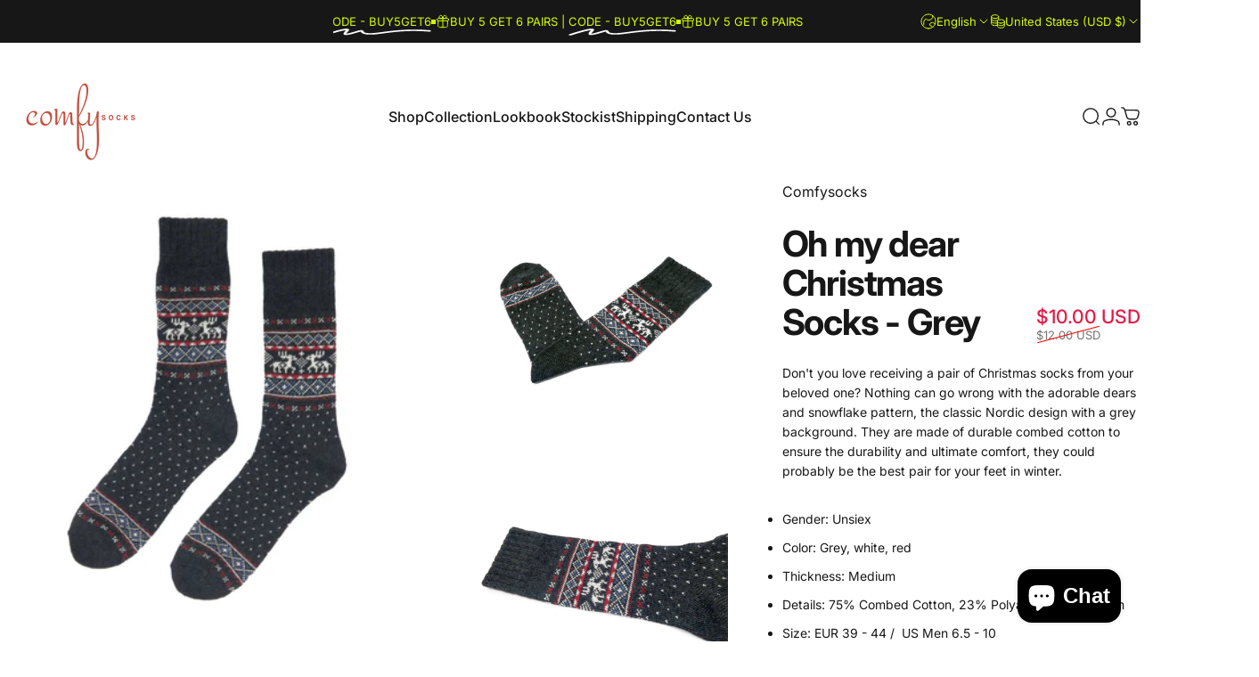

--- FILE ---
content_type: text/html; charset=utf-8
request_url: https://www.comfy-socks.com/?section_id=sections--26013082878240__header
body_size: 8575
content:
<div id="shopify-section-sections--26013082878240__header" class="shopify-section shopify-section-group-header-group header-section"><style>
  #shopify-section-sections--26013082878240__header {
    --section-padding-top: 16px;
    --section-padding-bottom: 4px;
    --color-background: 255 255 255;
    --color-foreground: 23 23 23;
    --color-transparent: 255 255 255;
    --color-localization: ;
  }
</style><menu-drawer id="MenuDrawer" class="menu-drawer drawer drawer--start z-30 fixed bottom-0 left-0 h-full w-full pointer-events-none"
  data-section-id="sections--26013082878240__header"
  hidden
>
  <overlay-element class="overlay fixed-modal invisible opacity-0 fixed bottom-0 left-0 w-full h-screen pointer-events-none" aria-controls="MenuDrawer" aria-expanded="false"></overlay-element>
  <div class="drawer__inner z-10 absolute top-0 flex flex-col w-full h-full overflow-hidden">
    <gesture-element class="drawer__header flex justify-between opacity-0 invisible relative" tabindex="0">
      <span class="drawer__title heading lg:text-3xl text-2xl leading-none tracking-tight"></span>
      <button class="button button--secondary button--close drawer__close hidden sm:flex items-center justify-center" type="button" is="hover-button" aria-controls="MenuDrawer" aria-expanded="false" aria-label="Close">
        <span class="btn-fill" data-fill></span>
        <span class="btn-text"><svg class="icon icon-close icon-sm" viewBox="0 0 20 20" stroke="currentColor" fill="none" xmlns="http://www.w3.org/2000/svg">
      <path stroke-linecap="round" stroke-linejoin="round" d="M5 15L15 5M5 5L15 15"></path>
    </svg></span>
      </button>
    </gesture-element>
    <div class="drawer__content opacity-0 invisible flex flex-col h-full grow shrink">
      <nav class="relative grow overflow-hidden" role="navigation">
        <ul class="drawer__scrollable drawer__menu relative w-full h-full" role="list" data-parent><li class="drawer__menu-group"><details is="menu-details">
  <summary class="drawer__menu-item block cursor-pointer relative" aria-expanded="false">
    <span class="heading text-2xl leading-none tracking-tight">Shop </span><svg class="icon icon-chevron-right icon-lg" viewBox="0 0 24 24" stroke="currentColor" fill="none" xmlns="http://www.w3.org/2000/svg">
      <path stroke-linecap="round" stroke-linejoin="round" d="M10 6L16 12L10 18"></path>
    </svg></summary>
  <div class="drawer__submenu z-1 absolute top-0 left-0 flex flex-col w-full h-full" data-parent><button type="button" class="tracking-tight heading text-base shrink-0 flex items-center gap-3 w-full" data-close>Shop </button><ul id="DrawerSubMenu-sections--26013082878240__header-1" class="drawer__scrollable flex flex-col h-full"><li class="drawer__menu-group"><details is="menu-details">
                  <summary class="drawer__menu-item block heading text-2xl leading-none tracking-tight cursor-pointer relative" aria-expanded="false">Socks<svg class="icon icon-chevron-right icon-lg" viewBox="0 0 24 24" stroke="currentColor" fill="none" xmlns="http://www.w3.org/2000/svg">
      <path stroke-linecap="round" stroke-linejoin="round" d="M10 6L16 12L10 18"></path>
    </svg></summary>
                  <div class="drawer__submenu z-1 absolute top-0 left-0 flex flex-col w-full h-full"><button type="button" class="tracking-tight heading text-base flex items-center gap-3 w-full" data-close>Socks</button><ul class="drawer__scrollable flex flex-col h-full"><li class="drawer__menu-group">
                          <a class="drawer__menu-item block heading text-2xl leading-none tracking-tight" href="/collections/best-sellers">Best Sellers</a>
                        </li><li class="drawer__menu-group">
                          <a class="drawer__menu-item block heading text-2xl leading-none tracking-tight" href="/collections/new-arrival">New Arrival</a>
                        </li><li class="drawer__menu-group">
                          <a class="drawer__menu-item block heading text-2xl leading-none tracking-tight" href="/collections/tribal-pattern-socks">Tribal Socks</a>
                        </li><li class="drawer__menu-group">
                          <a class="drawer__menu-item block heading text-2xl leading-none tracking-tight" href="/collections/mens-socks">Men Socks</a>
                        </li><li class="drawer__menu-group">
                          <a class="drawer__menu-item block heading text-2xl leading-none tracking-tight" href="/collections/women-socks">Women Socks</a>
                        </li><li class="drawer__menu-group">
                          <a class="drawer__menu-item block heading text-2xl leading-none tracking-tight" href="/collections/classic-socks">Classic Retro Socks</a>
                        </li><li class="drawer__menu-group">
                          <a class="drawer__menu-item block heading text-2xl leading-none tracking-tight" href="/collections/christmas-socks">Christmas Socks</a>
                        </li><li class="drawer__menu-group">
                          <a class="drawer__menu-item block heading text-2xl leading-none tracking-tight" href="/collections/funky-socks">Funky Socks</a>
                        </li><li class="drawer__menu-group">
                          <a class="drawer__menu-item block heading text-2xl leading-none tracking-tight" href="/collections/ankle-low-socks">Ankle Low Socks</a>
                        </li><li class="drawer__menu-group">
                          <a class="drawer__menu-item block heading text-2xl leading-none tracking-tight" href="/collections/large-size-eur-44-47">Large Size</a>
                        </li></ul>
                  </div>
                </details></li><li class="drawer__menu-group"><details is="menu-details">
                  <summary class="drawer__menu-item block heading text-2xl leading-none tracking-tight cursor-pointer relative" aria-expanded="false">Clothing &amp; Accessories<svg class="icon icon-chevron-right icon-lg" viewBox="0 0 24 24" stroke="currentColor" fill="none" xmlns="http://www.w3.org/2000/svg">
      <path stroke-linecap="round" stroke-linejoin="round" d="M10 6L16 12L10 18"></path>
    </svg></summary>
                  <div class="drawer__submenu z-1 absolute top-0 left-0 flex flex-col w-full h-full"><button type="button" class="tracking-tight heading text-base flex items-center gap-3 w-full" data-close>Clothing &amp; Accessories</button><ul class="drawer__scrollable flex flex-col h-full"><li class="drawer__menu-group">
                          <a class="drawer__menu-item block heading text-2xl leading-none tracking-tight" href="/collections/clothing-accessories">All Clothing</a>
                        </li><li class="drawer__menu-group">
                          <a class="drawer__menu-item block heading text-2xl leading-none tracking-tight" href="/collections/top-jackets">Top &amp; Jacket</a>
                        </li><li class="drawer__menu-group">
                          <a class="drawer__menu-item block heading text-2xl leading-none tracking-tight" href="/collections/enamel-pins">Enamel Pins</a>
                        </li><li class="drawer__menu-group">
                          <a class="drawer__menu-item block heading text-2xl leading-none tracking-tight" href="/collections/shoelaces-lacraft">Shoelace</a>
                        </li></ul>
                  </div>
                </details></li><li class="drawer__menu-group"><a class="drawer__menu-item block heading text-2xl leading-none tracking-tight" href="/collections/sale">SALE</a></li><li class="drawer__menu-group drawer__promotions">
            <ul class="mega-menu__list grid grid-cols-2 w-full h-full" role="list" tabindex="-1"><li class="drawer__menu-group mega-menu__item flex opacity-0 w-full">
                    <div class="media-card media-card--card media-card--overlap">
                      <a class="media-card__link flex flex-col w-full h-full relative" href="/collections/new-arrival"
                        aria-label="New Arrival"
                        style="--color-foreground: 255 255 255;--color-overlay: 0 0 0;--overlay-opacity: 0.12;"
                      ><div class="media media--portrait relative overflow-hidden"><img src="//www.comfy-socks.com/cdn/shop/files/summer_henly_shirt_sky_blue_with_model_comfysocks.png?v=1748302565&amp;width=795" alt="summer henly shirt sky blue with model comfysocks" srcset="//www.comfy-socks.com/cdn/shop/files/summer_henly_shirt_sky_blue_with_model_comfysocks.png?v=1748302565&amp;width=180 180w, //www.comfy-socks.com/cdn/shop/files/summer_henly_shirt_sky_blue_with_model_comfysocks.png?v=1748302565&amp;width=360 360w, //www.comfy-socks.com/cdn/shop/files/summer_henly_shirt_sky_blue_with_model_comfysocks.png?v=1748302565&amp;width=540 540w, //www.comfy-socks.com/cdn/shop/files/summer_henly_shirt_sky_blue_with_model_comfysocks.png?v=1748302565&amp;width=720 720w" width="795" height="1201" loading="lazy" is="lazy-image"></div><div class="media-card__content flex justify-between items-center gap-4 w-full">
                            <div class="media-card__text opacity-0 shrink-1 grid gap-0d5"><p>
                                  <span class="heading reversed-link text-lg tracking-tighter leading-tight">New Arrival</span>
                                </p></div><svg class="icon icon-arrow-right icon-xs transform shrink-0 hidden md:block" viewBox="0 0 21 20" stroke="currentColor" fill="none" xmlns="http://www.w3.org/2000/svg">
      <path stroke-linecap="round" stroke-linejoin="round" d="M3 10H18M18 10L12.1667 4.16675M18 10L12.1667 15.8334"></path>
    </svg></div></a>
                    </div>
                  </li><li class="drawer__menu-group mega-menu__item flex opacity-0 w-full">
                    <div class="media-card media-card--card media-card--overlap">
                      <a class="media-card__link flex flex-col w-full h-full relative" href="/collections/sale"
                        aria-label="Sale"
                        style="--color-foreground: 255 255 255;--color-overlay: 0 0 0;--overlay-opacity: 0.11;"
                      ><div class="media media--portrait relative overflow-hidden"><img src="//www.comfy-socks.com/cdn/shop/files/2025_best_sock_trend.jpg?v=1756188348&amp;width=4160" alt="" srcset="//www.comfy-socks.com/cdn/shop/files/2025_best_sock_trend.jpg?v=1756188348&amp;width=180 180w, //www.comfy-socks.com/cdn/shop/files/2025_best_sock_trend.jpg?v=1756188348&amp;width=360 360w, //www.comfy-socks.com/cdn/shop/files/2025_best_sock_trend.jpg?v=1756188348&amp;width=540 540w, //www.comfy-socks.com/cdn/shop/files/2025_best_sock_trend.jpg?v=1756188348&amp;width=720 720w, //www.comfy-socks.com/cdn/shop/files/2025_best_sock_trend.jpg?v=1756188348&amp;width=900 900w, //www.comfy-socks.com/cdn/shop/files/2025_best_sock_trend.jpg?v=1756188348&amp;width=1080 1080w" width="4160" height="6240" loading="lazy" is="lazy-image"></div><div class="media-card__content flex justify-between items-center gap-4 w-full">
                            <div class="media-card__text opacity-0 shrink-1 grid gap-0d5"><p>
                                  <span class="heading reversed-link text-lg tracking-tighter leading-tight">Sale</span>
                                </p></div><svg class="icon icon-arrow-right icon-xs transform shrink-0 hidden md:block" viewBox="0 0 21 20" stroke="currentColor" fill="none" xmlns="http://www.w3.org/2000/svg">
      <path stroke-linecap="round" stroke-linejoin="round" d="M3 10H18M18 10L12.1667 4.16675M18 10L12.1667 15.8334"></path>
    </svg></div></a>
                    </div>
                  </li></ul>
          </li><li class="mega-menu__footer">
            <a class="button button--primary icon-with-text w-full" href="/collections/all" is="hover-link">
              <span class="btn-fill" data-fill></span>
              <span class="btn-text">VIEW ALL PRODUCTS</span>
            </a>
          </li></ul></div>
</details>
</li><li class="drawer__menu-group"><details is="menu-details">
  <summary class="drawer__menu-item block cursor-pointer relative" aria-expanded="false">
    <span class="heading text-2xl leading-none tracking-tight">Collection</span><svg class="icon icon-chevron-right icon-lg" viewBox="0 0 24 24" stroke="currentColor" fill="none" xmlns="http://www.w3.org/2000/svg">
      <path stroke-linecap="round" stroke-linejoin="round" d="M10 6L16 12L10 18"></path>
    </svg></summary>
  <div class="drawer__submenu z-1 absolute top-0 left-0 flex flex-col w-full h-full" data-parent><button type="button" class="tracking-tight heading text-base shrink-0 flex items-center gap-3 w-full" data-close>Collection</button><ul id="DrawerSubMenu-sections--26013082878240__header-2" class="drawer__scrollable flex flex-col h-full"><li class="drawer__menu-group drawer__promotions">
            <ul class="mega-menu__list grid grid-cols-2 w-full h-full" role="list" tabindex="-1"><li class="drawer__menu-group mega-menu__item flex opacity-0 w-full">
                    <div class="media-card media-card--card media-card--overlap">
                      <a class="media-card__link flex flex-col w-full h-full relative" href="/collections/mens-socks"
                        aria-label="Men Socks"
                        style="--color-foreground: 255 255 255;--color-overlay: 0 0 0;--overlay-opacity: 0.15;"
                      ><div class="media media--portrait relative overflow-hidden"><img src="//www.comfy-socks.com/cdn/shop/files/Wonderland_black_tribal_men_socks.jpg?v=1757222278&amp;width=1440" alt="Wonderland black tribal men socks" srcset="//www.comfy-socks.com/cdn/shop/files/Wonderland_black_tribal_men_socks.jpg?v=1757222278&amp;width=180 180w, //www.comfy-socks.com/cdn/shop/files/Wonderland_black_tribal_men_socks.jpg?v=1757222278&amp;width=360 360w, //www.comfy-socks.com/cdn/shop/files/Wonderland_black_tribal_men_socks.jpg?v=1757222278&amp;width=540 540w, //www.comfy-socks.com/cdn/shop/files/Wonderland_black_tribal_men_socks.jpg?v=1757222278&amp;width=720 720w, //www.comfy-socks.com/cdn/shop/files/Wonderland_black_tribal_men_socks.jpg?v=1757222278&amp;width=900 900w, //www.comfy-socks.com/cdn/shop/files/Wonderland_black_tribal_men_socks.jpg?v=1757222278&amp;width=1080 1080w" width="1440" height="2157" loading="lazy" is="lazy-image"></div><div class="media-card__content flex justify-between items-center gap-4 w-full">
                            <div class="media-card__text opacity-0 shrink-1 grid gap-0d5"><p>
                                  <span class="heading reversed-link text-lg tracking-tighter leading-tight">Men Socks</span>
                                </p></div><svg class="icon icon-arrow-right icon-xs transform shrink-0 hidden md:block" viewBox="0 0 21 20" stroke="currentColor" fill="none" xmlns="http://www.w3.org/2000/svg">
      <path stroke-linecap="round" stroke-linejoin="round" d="M3 10H18M18 10L12.1667 4.16675M18 10L12.1667 15.8334"></path>
    </svg></div></a>
                    </div>
                  </li><li class="drawer__menu-group mega-menu__item flex opacity-0 w-full">
                    <div class="media-card media-card--card media-card--overlap">
                      <a class="media-card__link flex flex-col w-full h-full relative" href="/collections/women-socks"
                        aria-label="Women Socks"
                        style="--color-foreground: 255 255 255;--color-overlay: 0 0 0;--overlay-opacity: 0.1;"
                      ><div class="media media--portrait relative overflow-hidden"><img src="//www.comfy-socks.com/cdn/shop/files/geo_redwing1_ed448de5-3fcb-4793-8288-6e0e17782c32.jpg?v=1728597982&amp;width=1200" alt="" srcset="//www.comfy-socks.com/cdn/shop/files/geo_redwing1_ed448de5-3fcb-4793-8288-6e0e17782c32.jpg?v=1728597982&amp;width=180 180w, //www.comfy-socks.com/cdn/shop/files/geo_redwing1_ed448de5-3fcb-4793-8288-6e0e17782c32.jpg?v=1728597982&amp;width=360 360w, //www.comfy-socks.com/cdn/shop/files/geo_redwing1_ed448de5-3fcb-4793-8288-6e0e17782c32.jpg?v=1728597982&amp;width=540 540w, //www.comfy-socks.com/cdn/shop/files/geo_redwing1_ed448de5-3fcb-4793-8288-6e0e17782c32.jpg?v=1728597982&amp;width=720 720w, //www.comfy-socks.com/cdn/shop/files/geo_redwing1_ed448de5-3fcb-4793-8288-6e0e17782c32.jpg?v=1728597982&amp;width=900 900w, //www.comfy-socks.com/cdn/shop/files/geo_redwing1_ed448de5-3fcb-4793-8288-6e0e17782c32.jpg?v=1728597982&amp;width=1080 1080w" width="1200" height="1200" loading="lazy" is="lazy-image"></div><div class="media-card__content flex justify-between items-center gap-4 w-full">
                            <div class="media-card__text opacity-0 shrink-1 grid gap-0d5"><p>
                                  <span class="heading reversed-link text-lg tracking-tighter leading-tight">Women Socks</span>
                                </p></div><svg class="icon icon-arrow-right icon-xs transform shrink-0 hidden md:block" viewBox="0 0 21 20" stroke="currentColor" fill="none" xmlns="http://www.w3.org/2000/svg">
      <path stroke-linecap="round" stroke-linejoin="round" d="M3 10H18M18 10L12.1667 4.16675M18 10L12.1667 15.8334"></path>
    </svg></div></a>
                    </div>
                  </li><li class="drawer__menu-group mega-menu__item flex opacity-0 w-full">
                    <div class="media-card media-card--card media-card--overlap">
                      <a class="media-card__link flex flex-col w-full h-full relative" href="/collections/clothing-accessories"
                        aria-label="Clothing"
                        style="--color-foreground: 255 255 255;--color-overlay: 0 0 0;--overlay-opacity: 0.1;"
                      ><div class="media media--portrait relative overflow-hidden"><img src="//www.comfy-socks.com/cdn/shop/files/rn-image_picker_lib_temp_fc6e1039-802a-4424-9349-c0c0f0001e13.jpg?v=1749691426&amp;width=742" alt="" srcset="//www.comfy-socks.com/cdn/shop/files/rn-image_picker_lib_temp_fc6e1039-802a-4424-9349-c0c0f0001e13.jpg?v=1749691426&amp;width=180 180w, //www.comfy-socks.com/cdn/shop/files/rn-image_picker_lib_temp_fc6e1039-802a-4424-9349-c0c0f0001e13.jpg?v=1749691426&amp;width=360 360w, //www.comfy-socks.com/cdn/shop/files/rn-image_picker_lib_temp_fc6e1039-802a-4424-9349-c0c0f0001e13.jpg?v=1749691426&amp;width=540 540w, //www.comfy-socks.com/cdn/shop/files/rn-image_picker_lib_temp_fc6e1039-802a-4424-9349-c0c0f0001e13.jpg?v=1749691426&amp;width=720 720w" width="742" height="1109" loading="lazy" is="lazy-image"></div><div class="media-card__content flex justify-between items-center gap-4 w-full">
                            <div class="media-card__text opacity-0 shrink-1 grid gap-0d5"><p>
                                  <span class="heading reversed-link text-lg tracking-tighter leading-tight">Clothing</span>
                                </p></div><svg class="icon icon-arrow-right icon-xs transform shrink-0 hidden md:block" viewBox="0 0 21 20" stroke="currentColor" fill="none" xmlns="http://www.w3.org/2000/svg">
      <path stroke-linecap="round" stroke-linejoin="round" d="M3 10H18M18 10L12.1667 4.16675M18 10L12.1667 15.8334"></path>
    </svg></div></a>
                    </div>
                  </li><li class="drawer__menu-group mega-menu__item flex opacity-0 w-full">
                    <div class="media-card media-card--card media-card--overlap">
                      <a class="media-card__link flex flex-col w-full h-full relative" href="/collections"
                        aria-label="All Collections"
                        style="--color-foreground: 255 255 255;--color-overlay: 0 0 0;--overlay-opacity: 0.1;"
                      ><div class="media media--portrait relative overflow-hidden"><img src="//www.comfy-socks.com/cdn/shop/files/google_ads-2.jpg?v=1679463810&amp;width=960" alt="mens Socks" srcset="//www.comfy-socks.com/cdn/shop/files/google_ads-2.jpg?v=1679463810&amp;width=180 180w, //www.comfy-socks.com/cdn/shop/files/google_ads-2.jpg?v=1679463810&amp;width=360 360w, //www.comfy-socks.com/cdn/shop/files/google_ads-2.jpg?v=1679463810&amp;width=540 540w, //www.comfy-socks.com/cdn/shop/files/google_ads-2.jpg?v=1679463810&amp;width=720 720w, //www.comfy-socks.com/cdn/shop/files/google_ads-2.jpg?v=1679463810&amp;width=900 900w" width="960" height="1200" loading="lazy" is="lazy-image"></div><div class="media-card__content flex justify-between items-center gap-4 w-full">
                            <div class="media-card__text opacity-0 shrink-1 grid gap-0d5"><p>
                                  <span class="heading reversed-link text-lg tracking-tighter leading-tight">All Collections</span>
                                </p></div><svg class="icon icon-arrow-right icon-xs transform shrink-0 hidden md:block" viewBox="0 0 21 20" stroke="currentColor" fill="none" xmlns="http://www.w3.org/2000/svg">
      <path stroke-linecap="round" stroke-linejoin="round" d="M3 10H18M18 10L12.1667 4.16675M18 10L12.1667 15.8334"></path>
    </svg></div></a>
                    </div>
                  </li></ul>
          </li><li class="mega-menu__footer">
            <a class="button button--primary icon-with-text w-full" role="link" aria-disabled="true" is="hover-link">
              <span class="btn-fill" data-fill></span>
              <span class="btn-text">Button label</span>
            </a>
          </li></ul></div>
</details>
</li><li class="drawer__menu-group"><a class="drawer__menu-item block heading text-2xl leading-none tracking-tight" href="/pages/lookbook">Lookbook</a></li><li class="drawer__menu-group"><a class="drawer__menu-item block heading text-2xl leading-none tracking-tight" href="/pages/stockist">Stockist</a></li><li class="drawer__menu-group"><a class="drawer__menu-item block heading text-2xl leading-none tracking-tight" href="/pages/delivery">Shipping</a></li><li class="drawer__menu-group"><a class="drawer__menu-item block heading text-2xl leading-none tracking-tight" href="/pages/contact-us">Contact Us</a></li></ul>
      </nav>
      <div class="drawer__footer grid w-full"><div class="drawer__footer-top flex"><button type="button" class="flex gap-3 grow items-center justify-between" aria-controls="LocalizationLanguage-sections--26013082878240__header" aria-expanded="false"><span class="text-sm leading-none flex items-center gap-2 w-auto"><svg class="icon icon-language icon-xs stroke-1 hidden md:block shrink-0" viewBox="0 0 18 18" stroke="currentColor" fill="none" xmlns="http://www.w3.org/2000/svg">
      <path stroke-linecap="round" stroke-linejoin="round" d="M9 17C13.4183 17 17 13.4183 17 9C17 4.58172 13.4183 1 9 1C4.58172 1 1 4.58172 1 9C1 13.4183 4.58172 17 9 17Z"></path>
      <path stroke-linecap="round" stroke-linejoin="round" d="M2.46661 13.6167L3.44161 13.025C3.53831 12.9654 3.61815 12.882 3.67358 12.7829C3.729 12.6837 3.75816 12.572 3.75828 12.4584L3.77495 9.45005C3.77628 9.32533 3.81392 9.20371 3.88328 9.10005L5.53328 6.50838C5.58279 6.43181 5.64731 6.36607 5.72293 6.31512C5.79855 6.26416 5.88371 6.22906 5.97327 6.21193C6.06283 6.1948 6.15493 6.19599 6.24402 6.21543C6.33311 6.23487 6.41733 6.27216 6.49161 6.32505L8.12495 7.50838C8.26587 7.60663 8.4374 7.65099 8.60828 7.63338L11.2333 7.27505C11.3925 7.25312 11.538 7.17296 11.6416 7.05005L13.4916 4.91672C13.6013 4.78667 13.6579 4.62 13.6499 4.45005L13.5583 2.42505"></path>
      <path stroke-linecap="round" stroke-linejoin="round" d="M13.925 15.3083L13.025 14.4083C12.9418 14.3251 12.8384 14.2648 12.725 14.2333L10.9334 13.7666C10.776 13.7235 10.6399 13.6243 10.5508 13.4876C10.4617 13.3509 10.4259 13.1863 10.45 13.025L10.6417 11.675C10.6607 11.5614 10.7081 11.4545 10.7795 11.3642C10.8509 11.2739 10.944 11.203 11.05 11.1583L13.5834 10.1C13.701 10.0509 13.8303 10.0366 13.9558 10.0587C14.0814 10.0809 14.1979 10.1386 14.2917 10.225L16.3667 12.125"></path>
    </svg>English</span><svg class="icon icon-chevron-down icon-xs shrink-0" viewBox="0 0 24 24" stroke="currentColor" fill="none" xmlns="http://www.w3.org/2000/svg">
      <path stroke-linecap="round" stroke-linejoin="round" d="M6 9L12 15L18 9"></path>
    </svg></button><modal-element id="LocalizationLanguage-sections--26013082878240__header" class="modal invisible absolute bottom-0 left-0 w-full h-full" role="dialog" hidden>
                <overlay-element class="fixed-modal opacity-0 z-1 absolute top-0 left-0 w-full h-full" aria-controls="LocalizationLanguage-sections--26013082878240__header" aria-expanded="false"></overlay-element>
                <div class="modal__container flex flex-col z-3 absolute left-0 bottom-0 w-full">
                  <button class="close items-center justify-center absolute top-0 right-0" type="button" is="magnet-button" aria-controls="LocalizationLanguage-sections--26013082878240__header" aria-expanded="false" aria-label="Close">
                    <span class="inline-block" data-text><svg class="icon icon-close icon-md" viewBox="0 0 20 20" stroke="currentColor" fill="none" xmlns="http://www.w3.org/2000/svg">
      <path stroke-linecap="round" stroke-linejoin="round" d="M5 15L15 5M5 5L15 15"></path>
    </svg></span>
                  </button><form method="post" action="/localization" id="header_drawer_localization_language_form" accept-charset="UTF-8" class="modal__content flex flex-col overflow-hidden" enctype="multipart/form-data" is="localization-listbox"><input type="hidden" name="form_type" value="localization" /><input type="hidden" name="utf8" value="✓" /><input type="hidden" name="_method" value="put" /><input type="hidden" name="return_to" value="/?section_id=sections--26013082878240__header" /><ul class="modal__scrollable listbox grid gap-1d5 xl:gap-2" role="list" tabindex="-1"><li class="opacity-0">
                            <a class="text-sm reversed-link active"
                              href="#"
                              hreflang="en"
                              lang="en"
                              
                                aria-current="true"
                              
                              data-value="en"
                              title="English"
                              data-no-instant
                            >English</a>
                          </li><li class="opacity-0">
                            <a class="text-sm reversed-link"
                              href="#"
                              hreflang="zh-TW"
                              lang="zh-TW"
                              
                              data-value="zh-TW"
                              title="繁體中文"
                              data-no-instant
                            >繁體中文</a>
                          </li><li class="opacity-0">
                            <a class="text-sm reversed-link"
                              href="#"
                              hreflang="es"
                              lang="es"
                              
                              data-value="es"
                              title="Español"
                              data-no-instant
                            >Español</a>
                          </li><li class="opacity-0">
                            <a class="text-sm reversed-link"
                              href="#"
                              hreflang="fr"
                              lang="fr"
                              
                              data-value="fr"
                              title="Français"
                              data-no-instant
                            >Français</a>
                          </li><li class="opacity-0">
                            <a class="text-sm reversed-link"
                              href="#"
                              hreflang="de"
                              lang="de"
                              
                              data-value="de"
                              title="Deutsch"
                              data-no-instant
                            >Deutsch</a>
                          </li><li class="opacity-0">
                            <a class="text-sm reversed-link"
                              href="#"
                              hreflang="th"
                              lang="th"
                              
                              data-value="th"
                              title="ภาษาไทย"
                              data-no-instant
                            >ภาษาไทย</a>
                          </li><li class="opacity-0">
                            <a class="text-sm reversed-link"
                              href="#"
                              hreflang="ja"
                              lang="ja"
                              
                              data-value="ja"
                              title="日本語"
                              data-no-instant
                            >日本語</a>
                          </li><li class="opacity-0">
                            <a class="text-sm reversed-link"
                              href="#"
                              hreflang="ko"
                              lang="ko"
                              
                              data-value="ko"
                              title="한국어"
                              data-no-instant
                            >한국어</a>
                          </li><li class="opacity-0">
                            <a class="text-sm reversed-link"
                              href="#"
                              hreflang="it"
                              lang="it"
                              
                              data-value="it"
                              title="Italiano"
                              data-no-instant
                            >Italiano</a>
                          </li><li class="opacity-0">
                            <a class="text-sm reversed-link"
                              href="#"
                              hreflang="ar"
                              lang="ar"
                              
                              data-value="ar"
                              title="العربية"
                              data-no-instant
                            >العربية</a>
                          </li></ul>
                      <input type="hidden" name="locale_code" value="en" /></form></div>
              </modal-element></div><div class="drawer__footer-bottom flex items-center justify-between gap-6"><a href="https://www.comfy-socks.com/customer_authentication/redirect?locale=en&region_country=US" class="button button--primary icon-with-text" is="hover-link" rel="nofollow">
              <span class="btn-fill" data-fill></span>
              <span class="btn-text"><svg class="icon icon-account-2 icon-xs" viewBox="0 0 16 17" stroke="currentColor" fill="none" xmlns="http://www.w3.org/2000/svg">
      <rect width="6.5" height="6.5" x="4.75" y="1.917" rx="3.25"></rect>
      <path stroke-linecap="round" d="M8 10.834c1 0 2.667.222 3 .333.333.11 2.467.533 3 1.333.667 1 .667 1.334.667 2.667M8 10.834c-1 0-2.667.222-3 .333-.333.11-2.467.533-3 1.333-.667 1-.667 1.334-.667 2.667"></path>
    </svg>Login</span>
            </a><ul class="flex flex-wrap items-center gap-6" role="list"><li><a href="https://facebook.com/comfysockss" class="social_platform block relative" is="magnet-link" title="Comfysocks on Facebook"><svg class="icon icon-facebook icon-sm" viewBox="0 0 24 24" stroke="none" fill="currentColor" xmlns="http://www.w3.org/2000/svg">
      <path d="M9.03153 23L9 13H5V9H9V6.5C9 2.7886 11.2983 1 14.6091 1C16.1951 1 17.5581 1.11807 17.9553 1.17085V5.04948L15.6591 5.05052C13.8584 5.05052 13.5098 5.90614 13.5098 7.16171V9H18.75L16.75 13H13.5098V23H9.03153Z"/>
    </svg><span class="sr-only">Facebook</span>
        </a>
      </li><li><a href="http://instagram.com/comfysockss" class="social_platform block relative" is="magnet-link" title="Comfysocks on Instagram"><svg class="icon icon-instagram icon-sm" viewBox="0 0 24 24" stroke="none" fill="currentColor" xmlns="http://www.w3.org/2000/svg">
      <path d="M12 2.98C14.94 2.98 15.28 2.99 16.44 3.04C17.14 3.04 17.83 3.18 18.48 3.42C18.96 3.6 19.39 3.88 19.75 4.24C20.12 4.59 20.4 5.03 20.57 5.51C20.81 6.16 20.94 6.85 20.95 7.55C21 8.71 21.01 9.06 21.01 12C21.01 14.94 21 15.28 20.95 16.44C20.95 17.14 20.81 17.83 20.57 18.48C20.39 18.95 20.11 19.39 19.75 19.75C19.39 20.11 18.96 20.39 18.48 20.57C17.83 20.81 17.14 20.94 16.44 20.95C15.28 21 14.93 21.01 12 21.01C9.07 21.01 8.72 21 7.55 20.95C6.85 20.95 6.16 20.81 5.51 20.57C5.03 20.39 4.6 20.11 4.24 19.75C3.87 19.4 3.59 18.96 3.42 18.48C3.18 17.83 3.05 17.14 3.04 16.44C2.99 15.28 2.98 14.93 2.98 12C2.98 9.07 2.99 8.72 3.04 7.55C3.04 6.85 3.18 6.16 3.42 5.51C3.6 5.03 3.88 4.6 4.24 4.24C4.59 3.87 5.03 3.59 5.51 3.42C6.16 3.18 6.85 3.05 7.55 3.04C8.71 2.99 9.06 2.98 12 2.98ZM12 1C9.01 1 8.64 1.01 7.47 1.07C6.56 1.09 5.65 1.26 4.8 1.58C4.07 1.86 3.4 2.3 2.85 2.85C2.3 3.41 1.86 4.07 1.58 4.8C1.26 5.65 1.09 6.56 1.07 7.47C1.02 8.64 1 9.01 1 12C1 14.99 1.01 15.36 1.07 16.53C1.09 17.44 1.26 18.35 1.58 19.2C1.86 19.93 2.3 20.6 2.85 21.15C3.41 21.7 4.07 22.14 4.8 22.42C5.65 22.74 6.56 22.91 7.47 22.93C8.64 22.98 9.01 23 12 23C14.99 23 15.36 22.99 16.53 22.93C17.44 22.91 18.35 22.74 19.2 22.42C19.93 22.14 20.6 21.7 21.15 21.15C21.7 20.59 22.14 19.93 22.42 19.2C22.74 18.35 22.91 17.44 22.93 16.53C22.98 15.36 23 14.99 23 12C23 9.01 22.99 8.64 22.93 7.47C22.91 6.56 22.74 5.65 22.42 4.8C22.14 4.07 21.7 3.4 21.15 2.85C20.59 2.3 19.93 1.86 19.2 1.58C18.35 1.26 17.44 1.09 16.53 1.07C15.36 1.02 14.99 1 12 1ZM12 6.35C10.88 6.35 9.79 6.68 8.86 7.3C7.93 7.92 7.21 8.8 6.78 9.84C6.35 10.87 6.24 12.01 6.46 13.1C6.68 14.2 7.22 15.2 8.01 15.99C8.8 16.78 9.81 17.32 10.9 17.54C12 17.76 13.13 17.65 14.16 17.22C15.19 16.79 16.07 16.07 16.7 15.14C17.32 14.21 17.65 13.12 17.65 12C17.65 10.5 17.05 9.06 16 8.01C14.94 6.95 13.5 6.36 12.01 6.36L12 6.35ZM12 15.67C11.27 15.67 10.57 15.45 9.96 15.05C9.36 14.65 8.89 14.07 8.61 13.4C8.33 12.73 8.26 11.99 8.4 11.28C8.54 10.57 8.89 9.92 9.4 9.4C9.91 8.88 10.57 8.54 11.28 8.4C11.99 8.26 12.73 8.33 13.4 8.61C14.07 8.89 14.64 9.36 15.05 9.96C15.45 10.56 15.67 11.27 15.67 12C15.67 12.97 15.28 13.91 14.6 14.59C13.91 15.28 12.98 15.66 12.01 15.66L12 15.67ZM17.87 7.45C18.6 7.45 19.19 6.86 19.19 6.13C19.19 5.4 18.6 4.81 17.87 4.81C17.14 4.81 16.55 5.4 16.55 6.13C16.55 6.86 17.14 7.45 17.87 7.45Z"/>
    </svg><span class="sr-only">Instagram</span>
        </a>
      </li><li><a href="https://www.youtube.com/@comfysockss" class="social_platform block relative" is="magnet-link" title="Comfysocks on YouTube"><svg class="icon icon-youtube icon-sm" viewBox="0 0 24 24" stroke="none" fill="currentColor" xmlns="http://www.w3.org/2000/svg">
      <path d="M23.8 7.6C23.8 7.6 23.6 5.9 22.8 5.2C21.9 4.2 20.9 4.2 20.4 4.2C17 4 12 4 12 4C12 4 7 4 3.6 4.2C3.1 4.3 2.1 4.3 1.2 5.2C0.5 5.9 0.2 7.6 0.2 7.6C0.2 7.6 0 9.5 0 11.5V13.3C0 15.2 0.2 17.2 0.2 17.2C0.2 17.2 0.4 18.9 1.2 19.6C2.1 20.6 3.3 20.5 3.8 20.6C5.7 20.8 12 20.8 12 20.8C12 20.8 17 20.8 20.4 20.5C20.9 20.4 21.9 20.4 22.8 19.5C23.5 18.8 23.8 17.1 23.8 17.1C23.8 17.1 24 15.2 24 13.2V11.4C24 9.5 23.8 7.6 23.8 7.6ZM9.5 15.5V8.8L16 12.2L9.5 15.5Z"/>
    </svg><span class="sr-only">YouTube</span>
        </a>
      </li><li><a href="https://tiktok.com/comfysocksss" class="social_platform block relative" is="magnet-link" title="Comfysocks on TikTok"><svg class="icon icon-tiktok icon-sm" viewBox="0 0 24 24" stroke="none" fill="currentColor" xmlns="http://www.w3.org/2000/svg">
      <path d="M10.6315 8.937V13.059C10.1123 12.9221 9.56911 12.9034 9.0418 13.0044C8.5145 13.1054 8.01657 13.3234 7.58473 13.6424C7.15288 13.9613 6.79813 14.3732 6.54661 14.8475C6.2951 15.3218 6.15324 15.8466 6.13148 16.383C6.10175 16.8449 6.17125 17.3078 6.33531 17.7405C6.49938 18.1733 6.7542 18.5659 7.08266 18.892C7.41111 19.2181 7.80557 19.4701 8.23952 19.631C8.67346 19.7919 9.13684 19.8581 9.59848 19.825C10.0648 19.8608 10.5333 19.7949 10.9717 19.6319C11.41 19.4689 11.8078 19.2126 12.1374 18.8809C12.4671 18.5491 12.7208 18.1498 12.881 17.7104C13.0413 17.271 13.1042 16.8021 13.0655 16.336V0H17.1425C17.8355 4.315 19.9935 5.316 22.8825 5.778V9.913C20.8804 9.74881 18.9491 9.09645 17.2575 8.013V16.18C17.2575 19.88 15.0675 24 9.63048 24C8.61045 23.9955 7.60156 23.7875 6.66297 23.3881C5.72437 22.9886 4.87496 22.4059 4.16451 21.6739C3.45407 20.942 2.89689 20.0755 2.52563 19.1254C2.15438 18.1754 1.97652 17.1607 2.00248 16.141C2.03479 15.0794 2.29174 14.0366 2.75639 13.0815C3.22105 12.1265 3.88285 11.2807 4.69819 10.6C5.51352 9.9193 6.46387 9.41915 7.48658 9.1325C8.50929 8.84586 9.58114 8.77923 10.6315 8.937Z"/>
    </svg><span class="sr-only">TikTok</span>
        </a>
      </li><li><a href="https://www.pinterest.com.au/comfysockss" class="social_platform block relative" is="magnet-link" title="Comfysocks on Pinterest"><svg class="icon icon-pinterest icon-sm" viewBox="0 0 24 24" stroke="none" fill="currentColor" xmlns="http://www.w3.org/2000/svg">
      <path d="M12 1C5.95 1 1 5.95 1 12C1 16.675 3.93333 20.6167 7.96667 22.2667C7.875 21.4417 7.78333 20.0667 7.96667 19.15C8.15 18.325 9.25 13.65 9.25 13.65C9.25 13.65 8.975 12.9167 8.975 12C8.975 10.4417 9.89167 9.34167 10.9917 9.34167C11.9083 9.34167 12.3667 10.075 12.3667 10.9C12.3667 11.8167 11.725 13.2833 11.45 14.5667C11.175 15.6667 12 16.5833 13.1 16.5833C15.025 16.5833 16.5833 14.5667 16.5833 11.5417C16.5833 8.88333 14.6583 7.05 12 7.05C8.88333 7.05 7.05 9.43333 7.05 11.8167C7.05 12.7333 7.41667 13.7417 7.875 14.2917C7.96667 14.3833 7.96667 14.475 7.96667 14.5667C7.875 14.9333 7.69167 15.6667 7.69167 15.85C7.6 16.0333 7.50833 16.125 7.325 16.0333C5.95 15.3917 5.125 13.375 5.125 11.8167C5.125 8.33333 7.69167 5.125 12.3667 5.125C16.2167 5.125 19.15 7.875 19.15 11.45C19.15 15.2083 16.7667 18.325 13.4667 18.325C12.3667 18.325 11.2667 17.775 10.9 17.0417C10.9 17.0417 10.35 19.15 10.2583 19.7C9.98333 20.6167 9.34167 21.8083 8.88333 22.5417C9.8 22.8167 10.9 23 12 23C18.05 23 23 18.05 23 12C23 5.95 18.05 1 12 1Z"/>
    </svg><span class="sr-only">Pinterest</span>
        </a>
      </li></ul></div>
      </div>
    </div>
  </div>
</menu-drawer>
<header data-section-id="sections--26013082878240__header" class="header header--left-center mobile:header--center page-width page-width--full section section--rounded section--padding grid items-center z-20 relative w-full" is="sticky-header" data-sticky-type="always"><div class="header__icons header__icons--start flex justify-start z-2">
  <div class="header__buttons flex items-center gap-1d5"><a href="/search" class="search-drawer-button flex items-center justify-center" is="magnet-link" aria-controls="SearchDrawer" aria-expanded="false" >
        <span class="sr-only">Search</span><svg class="icon icon-search icon-md" viewBox="0 0 24 24" stroke="currentColor" fill="none" xmlns="http://www.w3.org/2000/svg">
      <path stroke-linecap="round" d="m21 21-3.636-3.636m0 0A9 9 0 1 0 4.636 4.636a9 9 0 0 0 12.728 12.728Z"></path>
    </svg></a><button class="menu-drawer-button flex items-center gap-2d5 justify-center" type="button" is="magnet-button" aria-controls="MenuDrawer" aria-expanded="false">
        <span class="sr-only">Site navigation</span><svg class="icon icon-hamburger icon-md" viewBox="0 0 24 24" stroke="currentColor" fill="none" xmlns="http://www.w3.org/2000/svg">
      <path stroke-linecap="round" d="M3 6H21M3 12H11M3 18H16"></path>
    </svg></button></div>
</div>
<h1 class="header__logo flex justify-center z-2" itemscope itemtype="http://schema.org/Organization"><a
      href="/"
      itemprop="url"
      class="header__logo-link has-white-logo flex items-center relative"
    >
      <span class="sr-only">Comfysocks</span><img src="//www.comfy-socks.com/cdn/shop/files/comfy_socks_logo_png_trasnparent.png?v=1717494943&amp;width=668" alt="comfysocks logo" srcset="//www.comfy-socks.com/cdn/shop/files/comfy_socks_logo_png_trasnparent.png?v=1717494943&amp;width=180 180w, //www.comfy-socks.com/cdn/shop/files/comfy_socks_logo_png_trasnparent.png?v=1717494943&amp;width=360 360w" width="668" height="500" loading="eager" sizes="180px" style="max-height: 134.7305389221557px;max-width: 180px;" itemprop="logo" is="lazy-image" class="logo hidden md:block"><img src="//www.comfy-socks.com/cdn/shop/files/comfy_socks_logo_png_trasnparent.png?v=1717494943&amp;width=668" alt="comfysocks logo" srcset="//www.comfy-socks.com/cdn/shop/files/comfy_socks_logo_png_trasnparent.png?v=1717494943&amp;width=100 100w, //www.comfy-socks.com/cdn/shop/files/comfy_socks_logo_png_trasnparent.png?v=1717494943&amp;width=200 200w" width="668" height="500" loading="eager" sizes="100px" style="max-height: 74.8502994011976px;max-width: 100px;" itemprop="logo" is="lazy-image" class="logo md:hidden"><img src="//www.comfy-socks.com/cdn/shop/files/comfy_socks_logo_png_trasnparent.png?v=1717494943&amp;width=668" alt="comfysocks logo" srcset="//www.comfy-socks.com/cdn/shop/files/comfy_socks_logo_png_trasnparent.png?v=1717494943&amp;width=180 180w, //www.comfy-socks.com/cdn/shop/files/comfy_socks_logo_png_trasnparent.png?v=1717494943&amp;width=360 360w" width="668" height="500" loading="eager" sizes="180px" style="max-height: 134.7305389221557px;max-width: 180px;" itemprop="logo" is="lazy-image" class="white-logo hidden md:block absolute"><img src="//www.comfy-socks.com/cdn/shop/files/comfy_socks_logo_png_trasnparent.png?v=1717494943&amp;width=668" alt="comfysocks logo" srcset="//www.comfy-socks.com/cdn/shop/files/comfy_socks_logo_png_trasnparent.png?v=1717494943&amp;width=100 100w, //www.comfy-socks.com/cdn/shop/files/comfy_socks_logo_png_trasnparent.png?v=1717494943&amp;width=200 200w" width="668" height="500" loading="eager" sizes="100px" style="max-height: 74.8502994011976px;max-width: 100px;" itemprop="logo" is="lazy-image" class="white-logo md:hidden absolute"></a></h1><div class="header__navigation hidden lg:flex lg:gap-5 lg:justify-start">
    <nav class="header__menu hidden lg:flex" role="navigation" aria-label="Primary"><ul class="flex flex-wrap list-menu with-block"><li>
        <details is="details-mega" trigger="hover" level="top" >
          <summary data-link="/collections" class="z-2 relative rounded-full">
            <magnet-element class="menu__item text-sm-lg flex items-center font-medium z-2 relative cursor-pointer" data-magnet="0"><span class="btn-text" data-text>Shop </span><span class="btn-text btn-duplicate">Shop </span></magnet-element>
          </summary>
          <div class="mega-menu absolute top-0 left-0 w-full max-w-full overflow-hidden pointer-events-none"><div class="mega-menu__container invisible"><ul id="HeaderNavMega-sections--26013082878240__header-1-start" class="mega-menu__list page-width page-width--full flex flex-wrap w-full h-full overflow-hidden" role="list" tabindex="-1"><li class="mega-menu__item mega-menu__item--nav mega-menu__item--medium opacity-0 w-full grid">
            <ul class="mega-menu__nav grid"><li class="mega-menu__nav-item opacity-0"><a href="/collections/all" class="heading reversed-link text-base-xl leading-tight tracking-tight">Socks</a><ul><li>
                          <a href="/collections/best-sellers" class="reversed-link text-base xl:text-lg">Best Sellers</a>
                        </li><li>
                          <a href="/collections/new-arrival" class="reversed-link text-base xl:text-lg">New Arrival</a>
                        </li><li>
                          <a href="/collections/tribal-pattern-socks" class="reversed-link text-base xl:text-lg">Tribal Socks</a>
                        </li><li>
                          <a href="/collections/mens-socks" class="reversed-link text-base xl:text-lg">Men Socks</a>
                        </li><li>
                          <a href="/collections/women-socks" class="reversed-link text-base xl:text-lg">Women Socks</a>
                        </li><li>
                          <a href="/collections/classic-socks" class="reversed-link text-base xl:text-lg">Classic Retro Socks</a>
                        </li><li>
                          <a href="/collections/christmas-socks" class="reversed-link text-base xl:text-lg">Christmas Socks</a>
                        </li><li>
                          <a href="/collections/funky-socks" class="reversed-link text-base xl:text-lg">Funky Socks</a>
                        </li><li>
                          <a href="/collections/ankle-low-socks" class="reversed-link text-base xl:text-lg">Ankle Low Socks</a>
                        </li><li>
                          <a href="/collections/large-size-eur-44-47" class="reversed-link text-base xl:text-lg">Large Size</a>
                        </li></ul></li><li class="mega-menu__nav-item opacity-0"><a href="/collections/clothing-accessories" class="heading reversed-link text-base-xl leading-tight tracking-tight">Clothing &amp; Accessories</a><ul><li>
                          <a href="/collections/clothing-accessories" class="reversed-link text-base xl:text-lg">All Clothing</a>
                        </li><li>
                          <a href="/collections/top-jackets" class="reversed-link text-base xl:text-lg">Top &amp; Jacket</a>
                        </li><li>
                          <a href="/collections/enamel-pins" class="reversed-link text-base xl:text-lg">Enamel Pins</a>
                        </li><li>
                          <a href="/collections/shoelaces-lacraft" class="reversed-link text-base xl:text-lg">Shoelace</a>
                        </li></ul></li><li class="mega-menu__nav-item opacity-0"><a href="/collections/sale" class="heading reversed-link text-base-xl leading-tight tracking-tight">SALE</a></li></ul><div class="mega-menu__footer relative">
                <a class="mega-menu__link link icon-with-text flex items-center justify-between w-full h-full" href="/collections/all">
                  <span class="heading link-text text-lg-2xl tracking-tight">VIEW ALL PRODUCTS</span><svg class="icon icon-arrow-right icon-lg transform" viewBox="0 0 21 20" stroke="currentColor" fill="none" xmlns="http://www.w3.org/2000/svg">
      <path stroke-linecap="round" stroke-linejoin="round" d="M3 10H18M18 10L12.1667 4.16675M18 10L12.1667 15.8334"></path>
    </svg></a>
              </div></li><li class="mega-menu__item flex opacity-0 w-full align-self-start">
                <div class="media-card media-card--card media-card--overlap">
                  <a class="media-card__link flex flex-col w-full h-full relative" href="/collections/new-arrival"
                    aria-label="New Arrival"
                    style="--color-foreground: 255 255 255;--color-overlay: 0 0 0;--overlay-opacity: 0.12;"
                  ><div class="media media--portrait relative overflow-hidden"><img src="//www.comfy-socks.com/cdn/shop/files/summer_henly_shirt_sky_blue_with_model_comfysocks.png?v=1748302565&amp;width=795" alt="summer henly shirt sky blue with model comfysocks" srcset="//www.comfy-socks.com/cdn/shop/files/summer_henly_shirt_sky_blue_with_model_comfysocks.png?v=1748302565&amp;width=180 180w, //www.comfy-socks.com/cdn/shop/files/summer_henly_shirt_sky_blue_with_model_comfysocks.png?v=1748302565&amp;width=360 360w, //www.comfy-socks.com/cdn/shop/files/summer_henly_shirt_sky_blue_with_model_comfysocks.png?v=1748302565&amp;width=540 540w, //www.comfy-socks.com/cdn/shop/files/summer_henly_shirt_sky_blue_with_model_comfysocks.png?v=1748302565&amp;width=720 720w" width="795" height="1201" loading="lazy" is="lazy-image"></div><div class="media-card__content flex justify-between items-center gap-4 w-full">
                        <div class="media-card__text opacity-0 shrink-1 grid gap-0d5"><p>
                              <span class="heading reversed-link text-xl-3xl tracking-tighter leading-tight">New Arrival</span>
                            </p></div><svg class="icon icon-arrow-right icon-xs transform shrink-0 hidden xl:block" viewBox="0 0 21 20" stroke="currentColor" fill="none" xmlns="http://www.w3.org/2000/svg">
      <path stroke-linecap="round" stroke-linejoin="round" d="M3 10H18M18 10L12.1667 4.16675M18 10L12.1667 15.8334"></path>
    </svg></div></a>
                </div>
              </li><li class="mega-menu__item flex opacity-0 w-full align-self-start">
                <div class="media-card media-card--card media-card--overlap">
                  <a class="media-card__link flex flex-col w-full h-full relative" href="/collections/sale"
                    aria-label="Sale"
                    style="--color-foreground: 255 255 255;--color-overlay: 0 0 0;--overlay-opacity: 0.11;"
                  ><div class="media media--portrait relative overflow-hidden"><img src="//www.comfy-socks.com/cdn/shop/files/2025_best_sock_trend.jpg?v=1756188348&amp;width=4160" alt="" srcset="//www.comfy-socks.com/cdn/shop/files/2025_best_sock_trend.jpg?v=1756188348&amp;width=180 180w, //www.comfy-socks.com/cdn/shop/files/2025_best_sock_trend.jpg?v=1756188348&amp;width=360 360w, //www.comfy-socks.com/cdn/shop/files/2025_best_sock_trend.jpg?v=1756188348&amp;width=540 540w, //www.comfy-socks.com/cdn/shop/files/2025_best_sock_trend.jpg?v=1756188348&amp;width=720 720w, //www.comfy-socks.com/cdn/shop/files/2025_best_sock_trend.jpg?v=1756188348&amp;width=900 900w, //www.comfy-socks.com/cdn/shop/files/2025_best_sock_trend.jpg?v=1756188348&amp;width=1080 1080w" width="4160" height="6240" loading="lazy" is="lazy-image"></div><div class="media-card__content flex justify-between items-center gap-4 w-full">
                        <div class="media-card__text opacity-0 shrink-1 grid gap-0d5"><p>
                              <span class="heading reversed-link text-xl-3xl tracking-tighter leading-tight">Sale</span>
                            </p></div><svg class="icon icon-arrow-right icon-xs transform shrink-0 hidden xl:block" viewBox="0 0 21 20" stroke="currentColor" fill="none" xmlns="http://www.w3.org/2000/svg">
      <path stroke-linecap="round" stroke-linejoin="round" d="M3 10H18M18 10L12.1667 4.16675M18 10L12.1667 15.8334"></path>
    </svg></div></a>
                </div>
              </li></ul></div></div>
        </details>
      </li><li>
        <details is="details-mega" trigger="hover" level="top" >
          <summary data-link="/collections" class="z-2 relative rounded-full">
            <magnet-element class="menu__item text-sm-lg flex items-center font-medium z-2 relative cursor-pointer" data-magnet="0"><span class="btn-text" data-text>Collection</span><span class="btn-text btn-duplicate">Collection</span></magnet-element>
          </summary>
          <div class="mega-menu absolute top-0 left-0 w-full max-w-full overflow-hidden pointer-events-none"><div class="mega-menu__container invisible"><ul id="HeaderNavMega-sections--26013082878240__header-2-start" class="mega-menu__list page-width page-width--full flex flex-wrap w-full h-full overflow-hidden" role="list" tabindex="-1"><li class="mega-menu__item flex opacity-0 w-full">
                <div class="media-card media-card--card media-card--overlap">
                  <a class="media-card__link flex flex-col w-full h-full relative" href="/collections/mens-socks"
                    aria-label="Men Socks"
                    style="--color-foreground: 255 255 255;--color-overlay: 0 0 0;--overlay-opacity: 0.15;"
                  ><div class="media media--portrait relative overflow-hidden"><img src="//www.comfy-socks.com/cdn/shop/files/Wonderland_black_tribal_men_socks.jpg?v=1757222278&amp;width=1440" alt="Wonderland black tribal men socks" srcset="//www.comfy-socks.com/cdn/shop/files/Wonderland_black_tribal_men_socks.jpg?v=1757222278&amp;width=180 180w, //www.comfy-socks.com/cdn/shop/files/Wonderland_black_tribal_men_socks.jpg?v=1757222278&amp;width=360 360w, //www.comfy-socks.com/cdn/shop/files/Wonderland_black_tribal_men_socks.jpg?v=1757222278&amp;width=540 540w, //www.comfy-socks.com/cdn/shop/files/Wonderland_black_tribal_men_socks.jpg?v=1757222278&amp;width=720 720w, //www.comfy-socks.com/cdn/shop/files/Wonderland_black_tribal_men_socks.jpg?v=1757222278&amp;width=900 900w, //www.comfy-socks.com/cdn/shop/files/Wonderland_black_tribal_men_socks.jpg?v=1757222278&amp;width=1080 1080w" width="1440" height="2157" loading="lazy" is="lazy-image"></div><div class="media-card__content flex justify-between items-center gap-4 w-full">
                        <div class="media-card__text opacity-0 shrink-1 grid gap-0d5"><p>
                              <span class="heading reversed-link text-xl-3xl tracking-tighter leading-tight">Men Socks</span>
                            </p></div><svg class="icon icon-arrow-right icon-xs transform shrink-0 hidden xl:block" viewBox="0 0 21 20" stroke="currentColor" fill="none" xmlns="http://www.w3.org/2000/svg">
      <path stroke-linecap="round" stroke-linejoin="round" d="M3 10H18M18 10L12.1667 4.16675M18 10L12.1667 15.8334"></path>
    </svg></div></a>
                </div>
              </li><li class="mega-menu__item flex opacity-0 w-full">
                <div class="media-card media-card--card media-card--overlap">
                  <a class="media-card__link flex flex-col w-full h-full relative" href="/collections/women-socks"
                    aria-label="Women Socks"
                    style="--color-foreground: 255 255 255;--color-overlay: 0 0 0;--overlay-opacity: 0.1;"
                  ><div class="media media--portrait relative overflow-hidden"><img src="//www.comfy-socks.com/cdn/shop/files/geo_redwing1_ed448de5-3fcb-4793-8288-6e0e17782c32.jpg?v=1728597982&amp;width=1200" alt="" srcset="//www.comfy-socks.com/cdn/shop/files/geo_redwing1_ed448de5-3fcb-4793-8288-6e0e17782c32.jpg?v=1728597982&amp;width=180 180w, //www.comfy-socks.com/cdn/shop/files/geo_redwing1_ed448de5-3fcb-4793-8288-6e0e17782c32.jpg?v=1728597982&amp;width=360 360w, //www.comfy-socks.com/cdn/shop/files/geo_redwing1_ed448de5-3fcb-4793-8288-6e0e17782c32.jpg?v=1728597982&amp;width=540 540w, //www.comfy-socks.com/cdn/shop/files/geo_redwing1_ed448de5-3fcb-4793-8288-6e0e17782c32.jpg?v=1728597982&amp;width=720 720w, //www.comfy-socks.com/cdn/shop/files/geo_redwing1_ed448de5-3fcb-4793-8288-6e0e17782c32.jpg?v=1728597982&amp;width=900 900w, //www.comfy-socks.com/cdn/shop/files/geo_redwing1_ed448de5-3fcb-4793-8288-6e0e17782c32.jpg?v=1728597982&amp;width=1080 1080w" width="1200" height="1200" loading="lazy" is="lazy-image"></div><div class="media-card__content flex justify-between items-center gap-4 w-full">
                        <div class="media-card__text opacity-0 shrink-1 grid gap-0d5"><p>
                              <span class="heading reversed-link text-xl-3xl tracking-tighter leading-tight">Women Socks</span>
                            </p></div><svg class="icon icon-arrow-right icon-xs transform shrink-0 hidden xl:block" viewBox="0 0 21 20" stroke="currentColor" fill="none" xmlns="http://www.w3.org/2000/svg">
      <path stroke-linecap="round" stroke-linejoin="round" d="M3 10H18M18 10L12.1667 4.16675M18 10L12.1667 15.8334"></path>
    </svg></div></a>
                </div>
              </li><li class="mega-menu__item flex opacity-0 w-full">
                <div class="media-card media-card--card media-card--overlap">
                  <a class="media-card__link flex flex-col w-full h-full relative" href="/collections/clothing-accessories"
                    aria-label="Clothing"
                    style="--color-foreground: 255 255 255;--color-overlay: 0 0 0;--overlay-opacity: 0.1;"
                  ><div class="media media--portrait relative overflow-hidden"><img src="//www.comfy-socks.com/cdn/shop/files/rn-image_picker_lib_temp_fc6e1039-802a-4424-9349-c0c0f0001e13.jpg?v=1749691426&amp;width=742" alt="" srcset="//www.comfy-socks.com/cdn/shop/files/rn-image_picker_lib_temp_fc6e1039-802a-4424-9349-c0c0f0001e13.jpg?v=1749691426&amp;width=180 180w, //www.comfy-socks.com/cdn/shop/files/rn-image_picker_lib_temp_fc6e1039-802a-4424-9349-c0c0f0001e13.jpg?v=1749691426&amp;width=360 360w, //www.comfy-socks.com/cdn/shop/files/rn-image_picker_lib_temp_fc6e1039-802a-4424-9349-c0c0f0001e13.jpg?v=1749691426&amp;width=540 540w, //www.comfy-socks.com/cdn/shop/files/rn-image_picker_lib_temp_fc6e1039-802a-4424-9349-c0c0f0001e13.jpg?v=1749691426&amp;width=720 720w" width="742" height="1109" loading="lazy" is="lazy-image"></div><div class="media-card__content flex justify-between items-center gap-4 w-full">
                        <div class="media-card__text opacity-0 shrink-1 grid gap-0d5"><p>
                              <span class="heading reversed-link text-xl-3xl tracking-tighter leading-tight">Clothing</span>
                            </p></div><svg class="icon icon-arrow-right icon-xs transform shrink-0 hidden xl:block" viewBox="0 0 21 20" stroke="currentColor" fill="none" xmlns="http://www.w3.org/2000/svg">
      <path stroke-linecap="round" stroke-linejoin="round" d="M3 10H18M18 10L12.1667 4.16675M18 10L12.1667 15.8334"></path>
    </svg></div></a>
                </div>
              </li><li class="mega-menu__item flex opacity-0 w-full">
                <div class="media-card media-card--card media-card--overlap">
                  <a class="media-card__link flex flex-col w-full h-full relative" href="/collections"
                    aria-label="All Collections"
                    style="--color-foreground: 255 255 255;--color-overlay: 0 0 0;--overlay-opacity: 0.1;"
                  ><div class="media media--portrait relative overflow-hidden"><img src="//www.comfy-socks.com/cdn/shop/files/google_ads-2.jpg?v=1679463810&amp;width=960" alt="mens Socks" srcset="//www.comfy-socks.com/cdn/shop/files/google_ads-2.jpg?v=1679463810&amp;width=180 180w, //www.comfy-socks.com/cdn/shop/files/google_ads-2.jpg?v=1679463810&amp;width=360 360w, //www.comfy-socks.com/cdn/shop/files/google_ads-2.jpg?v=1679463810&amp;width=540 540w, //www.comfy-socks.com/cdn/shop/files/google_ads-2.jpg?v=1679463810&amp;width=720 720w, //www.comfy-socks.com/cdn/shop/files/google_ads-2.jpg?v=1679463810&amp;width=900 900w" width="960" height="1200" loading="lazy" is="lazy-image"></div><div class="media-card__content flex justify-between items-center gap-4 w-full">
                        <div class="media-card__text opacity-0 shrink-1 grid gap-0d5"><p>
                              <span class="heading reversed-link text-xl-3xl tracking-tighter leading-tight">All Collections</span>
                            </p></div><svg class="icon icon-arrow-right icon-xs transform shrink-0 hidden xl:block" viewBox="0 0 21 20" stroke="currentColor" fill="none" xmlns="http://www.w3.org/2000/svg">
      <path stroke-linecap="round" stroke-linejoin="round" d="M3 10H18M18 10L12.1667 4.16675M18 10L12.1667 15.8334"></path>
    </svg></div></a>
                </div>
              </li></ul></div></div>
        </details>
      </li><li>
        <a href="/pages/lookbook" class="menu__item text-sm-lg flex items-center font-medium z-2 relative cursor-pointer" is="magnet-link" data-magnet="0">
          <span class="btn-text" data-text>Lookbook</span><span class="btn-text btn-duplicate">Lookbook</span></a>
      </li><li>
        <a href="/pages/stockist" class="menu__item text-sm-lg flex items-center font-medium z-2 relative cursor-pointer" is="magnet-link" data-magnet="0">
          <span class="btn-text" data-text>Stockist</span><span class="btn-text btn-duplicate">Stockist</span></a>
      </li><li>
        <a href="/pages/delivery" class="menu__item text-sm-lg flex items-center font-medium z-2 relative cursor-pointer" is="magnet-link" data-magnet="0">
          <span class="btn-text" data-text>Shipping</span><span class="btn-text btn-duplicate">Shipping</span></a>
      </li><li>
        <a href="/pages/contact-us" class="menu__item text-sm-lg flex items-center font-medium z-2 relative cursor-pointer" is="magnet-link" data-magnet="0">
          <span class="btn-text" data-text>Contact Us</span><span class="btn-text btn-duplicate">Contact Us</span></a>
      </li></ul>
</nav>
  </div><div class="header__icons header__icons--end flex justify-end z-2">
  <div class="header__buttons flex items-center gap-1d5"><a href="/search" class="search-drawer-button flex items-center justify-center" is="magnet-link" aria-controls="SearchDrawer" aria-expanded="false" >
        <span class="sr-only">Search</span><svg class="icon icon-search icon-md" viewBox="0 0 24 24" stroke="currentColor" fill="none" xmlns="http://www.w3.org/2000/svg">
      <path stroke-linecap="round" d="m21 21-3.636-3.636m0 0A9 9 0 1 0 4.636 4.636a9 9 0 0 0 12.728 12.728Z"></path>
    </svg></a><a href="https://www.comfy-socks.com/customer_authentication/redirect?locale=en&region_country=US" class="hidden lg:flex items-center justify-center" is="magnet-link" rel="nofollow">
        <span class="sr-only">Login</span><svg class="icon icon-account icon-md" viewBox="0 0 24 24" stroke="currentColor" fill="none" xmlns="http://www.w3.org/2000/svg">
      <rect width="10.5" height="10.5" x="6.75" y="1.75" rx="5.25"></rect>
      <path stroke-linecap="round" d="M12 15.5c1.5 0 4 .333 4.5.5.5.167 3.7.8 4.5 2 1 1.5 1 2 1 4m-10-6.5c-1.5 0-4 .333-4.5.5-.5.167-3.7.8-4.5 2-1 1.5-1 2-1 4"></path>
    </svg></a><a href="/cart" class="cart-drawer-button flex items-center justify-center relative" is="magnet-link" aria-controls="CartDrawer" aria-expanded="false" data-no-instant>
        <span class="sr-only">Cart</span><svg class="icon icon-cart icon-md" viewBox="0 0 24 24" stroke="currentColor" fill="none" xmlns="http://www.w3.org/2000/svg">
          <path stroke-linecap="round" stroke-linejoin="round" d="M1 1h.5v0c.226 0 .339 0 .44.007a3 3 0 0 1 2.62 1.976c.034.095.065.204.127.42l.17.597m0 0 1.817 6.358c.475 1.664.713 2.496 1.198 3.114a4 4 0 0 0 1.633 1.231c.727.297 1.592.297 3.322.297h2.285c1.75 0 2.626 0 3.359-.302a4 4 0 0 0 1.64-1.253c.484-.627.715-1.472 1.175-3.161l.06-.221c.563-2.061.844-3.092.605-3.906a3 3 0 0 0-1.308-1.713C19.92 4 18.853 4 16.716 4H4.857ZM12 20a2 2 0 1 1-4 0 2 2 0 0 1 4 0Zm8 0a2 2 0 1 1-4 0 2 2 0 0 1 4 0Z"></path>
        </svg><cart-count class="count absolute top-0 right-0 text-xs" aria-label="0 items" hidden>0</cart-count>
      </a><button class="menu-drawer-button flex items-center gap-2d5 justify-center" type="button" is="magnet-button" aria-controls="MenuDrawer" aria-expanded="false">
        <span class="sr-only">Site navigation</span><svg class="icon icon-hamburger icon-md" viewBox="0 0 24 24" stroke="currentColor" fill="none" xmlns="http://www.w3.org/2000/svg">
      <path stroke-linecap="round" d="M3 6H21M3 12H11M3 18H16"></path>
    </svg></button></div>
</div>
<span class="header__corner corner left bottom flex absolute pointer-events-none">
  <svg class="w-full h-auto" viewBox="0 0 101 101" stroke="none" fill="currentColor" xmlns="http://www.w3.org/2000/svg">
    <path fill-rule="evenodd" clip-rule="evenodd" d="M101 0H0V101H1C1 45.7715 45.7715 1 101 1V0Z"></path>
    <path d="M1 101C1 45.7715 45.7715 1 101 1" fill="none"></path>
  </svg>
</span>
<span class="header__corner corner right bottom flex absolute pointer-events-none">
  <svg class="w-full h-auto" viewBox="0 0 101 101" stroke="none" fill="currentColor" xmlns="http://www.w3.org/2000/svg">
    <path fill-rule="evenodd" clip-rule="evenodd" d="M101 0H0V101H1C1 45.7715 45.7715 1 101 1V0Z"></path>
    <path d="M1 101C1 45.7715 45.7715 1 101 1" fill="none"></path>
  </svg>
</span><span class="header__cutout cutout opacity-0 absolute left-0 top-100 w-full pointer-events-none"></span></header><span class="overlay opacity-0 z-1 fixed left-0 w-full pointer-events-none"></span>
</div>

--- FILE ---
content_type: text/javascript; charset=utf-8
request_url: https://www.comfy-socks.com/web-pixels@fcfee988w5aeb613cpc8e4bc33m6693e112/web-pixel-959152416@aa9feb15e63a302383aa48b053211bbb/sandbox/worker.modern.js
body_size: -771
content:
importScripts('https://www.comfy-socks.com/cdn/wpm/sfcfee988w5aeb613cpc8e4bc33m6693e112m.js');
globalThis.shopify = self.webPixelsManager.createShopifyExtend('959152416', 'APP');
importScripts('/web-pixels/strict/app/web-pixel-959152416@aa9feb15e63a302383aa48b053211bbb.js');


--- FILE ---
content_type: text/javascript; charset=utf-8
request_url: https://www.comfy-socks.com/web-pixels@fcfee988w5aeb613cpc8e4bc33m6693e112/web-pixel-510755104@3c51ddc37cc35217c63ea0db5b237abd/sandbox/worker.modern.js
body_size: -466
content:
importScripts('https://www.comfy-socks.com/cdn/wpm/sfcfee988w5aeb613cpc8e4bc33m6693e112m.js');
globalThis.shopify = self.webPixelsManager.createShopifyExtend('510755104', 'APP');
importScripts('/web-pixels/strict/app/web-pixel-510755104@3c51ddc37cc35217c63ea0db5b237abd.js');
